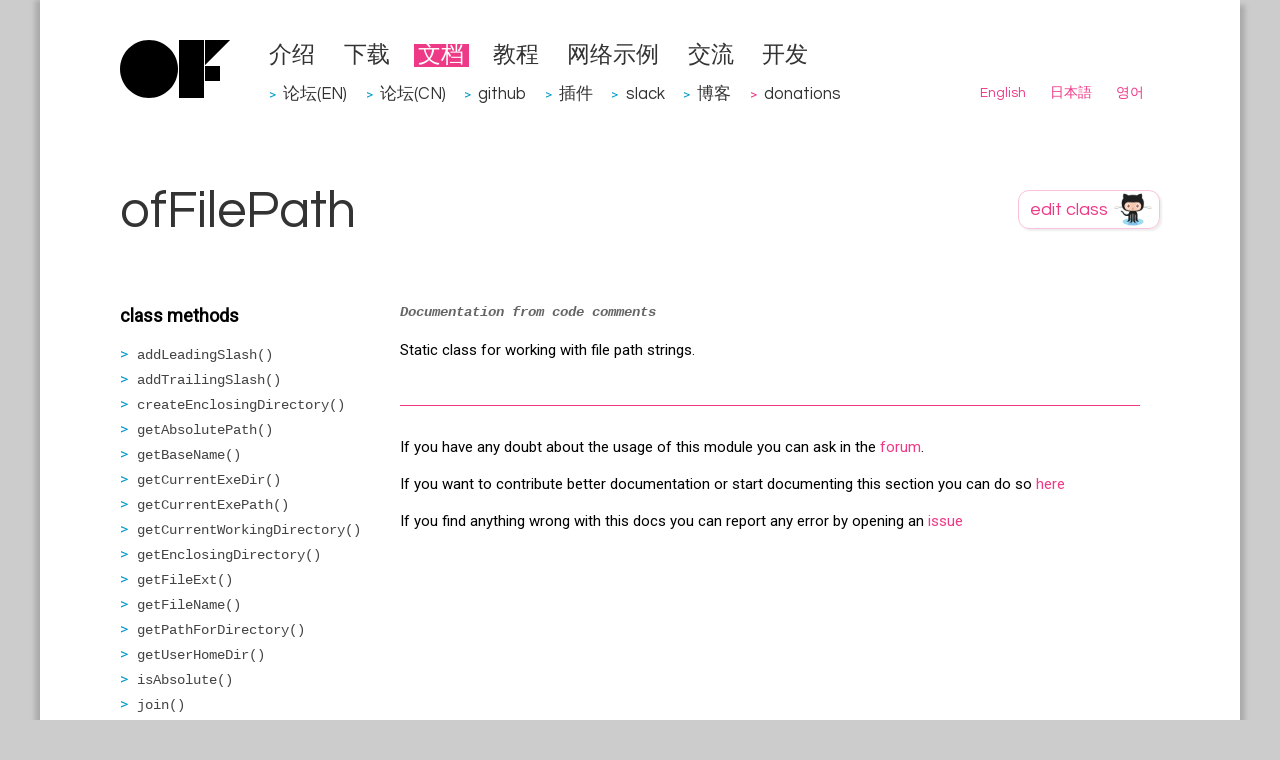

--- FILE ---
content_type: text/html
request_url: https://openframeworks.cc/zh_cn/documentation/utils/ofFilePath/
body_size: 5810
content:
<!DOCTYPE html>
<html lang="zh_cn">
<head>
<meta charset="utf-8">
<base href="https://openframeworks.cc/zh_cn/documentation/utils/ofFilePath/">
<meta name="viewport" content="width=device-width">
<title>ofFilePath | openFrameworks</title>
<meta content="#5670d4" name="theme-color">
<link rel="alternate" type="application/rss+xml" title="RSS (en)" href="../../../../rss.xml">
<link rel="alternate" type="application/rss+xml" title="RSS (ja)" href="../../../../ja/rss.xml">
<link rel="alternate" type="application/rss+xml" title="RSS (ko)" href="../../../../ko/rss.xml">
<link rel="alternate" type="application/rss+xml" title="RSS (zh_cn)" href="../../../rss.xml">
<link rel="canonical" href="https://openframeworks.cc/zh_cn/documentation/utils/ofFilePath/">
<!--[if lt IE 9]><script src="../../../../assets/js/html5.js"></script><![endif]--><link rel="stylesheet" href="../../../../assets/css/github.min.css">
<script src="../../../../assets/js/highlight.min.js"></script><script>hljs.initHighlightingOnLoad();</script><link rel="stylesheet" type="text/css" href="../../../../assets/css/style.css" media="all">
<link href="https://fonts.googleapis.com/css?family=Questrial" rel="stylesheet" type="text/css">
<link rel="search" type="application/opensearchdescription+xml" href="../../../../opensearch.xml" title="openFrameworks">
<link rel="shortcut icon" type="image/x-icon" href="../../../../favicon.ico">
<link rel="icon" href="../../../../favicon.ico" type="image/x-icon">
<script src="../../../../assets/js/jquery.min.js"></script><script type="text/javascript" src="../../../../assets/js/jquery.timeago.js"></script><meta name="google-site-verification" content="RiGtl9pFuFnUeEQ4MU1miiutTR5mmCPUi38YLCn-M-g">
<!--script type="text/javascript" src="https://www.google.com/jsapi"></script--><!--script>
        (function(i,s,o,g,r,a,m){i['GoogleAnalyticsObject']=r;i[r]=i[r]||function(){
        (i[r].q=i[r].q||[]).push(arguments)},i[r].l=1*new Date();a=s.createElement(o),
        m=s.getElementsByTagName(o)[0];a.async=1;a.src=g;m.parentNode.insertBefore(a,m)
        })(window,document,'script','//www.google-analytics.com/analytics.js','ga');

        ga('create', 'UA-43083059-1', 'auto');
        ga('send', 'pageview');
    </script--><script src="../../../../assets/js/jquery.columnizer.min.js"></script><script src="../../../../assets/js/documentation.js"></script>
</head>
<body>
    <div id="content">
         <div id="head">

		    <div id="head-left">
			        <a href="../../../../zh_cn" class="nohover"><img src="../../../../assets/images/of-logo.svg" border="0" alt="openFrameworks"></a>
		    </div>

             <div id="head-right">
                 <ul>
<li><a href="../../../about/">介绍</a></li>
                                <li><a href="../../../download/">下载</a></li>
                                <li><a href="../../" class="active">文档</a></li>
                                <li><a href="../../../tutorials/">教程</a></li>
                                <li><a href="../../../../examples/">网络示例</a></li>
                                <li><a href="../../../community/">交流</a></li>
                                <li><a href="../../../development/">开发</a></li>

                 </ul>
<ul class="menu-externals">
<li>
<span class="external-dot"> &gt;</span> <a href="https://forum.openframeworks.cc" target="_blank">论坛(EN)</a>
</li>
                                <li>
<span class="external-dot"> &gt;</span> <a href="https://forum.openframeworks.cc/c/international-discussions/zhcn" target="_blank">论坛(CN)</a>
</li>
                                <li>
<span class="external-dot"> &gt;</span> <a href="https://github.com/openframeworks" target="_blank">github</a>
</li>
                                <li>
<span class="external-dot"> &gt;</span> <a href="http://ofxaddons.com" target="_blank">插件</a>
</li>
                                <li>
<span class="external-dot"> &gt;</span> <a href="https://join.slack.com/t/openframeworks/shared_invite/zt-1r2brqms0-dZMMFZgZhFTgomjJ0vlCjA" target="_blank">slack</a>
</li>
                                <li>
<span class="external-dot"> &gt;</span> <a href="https://blog.openframeworks.cc/" target="_blank">博客</a>
</li>
                                    <li>
<span class="internal-dot"> &gt;</span> <a href="../../../../donations">donations</a>
</li>
                 </ul>
<ul class="submenu">
<li><a href="../../../../documentation/utils/ofFilePath/" rel="alternate" hreflang="en">English</a></li>
                                <li><a href="../../../../ja/documentation/utils/ofFilePath/" rel="alternate" hreflang="ja">日本語</a></li>
                                <li><a href="../../../../ko/documentation/utils/ofFilePath/" rel="alternate" hreflang="ko">영어</a></li>
                 </ul>
</div>
         </div>

         
      <div id="body-wrap">
          <div class="page-wide">
              <div id="docstitle"><h1>ofFilePath</h1></div>
              <div id="editdocs">
                    <a href="https://github.com/openframeworks/ofSite/edit/master/documentation/utils/ofFilePath.markdown" class="nohover"><img title="edit class on GitHub" src="../../../../images/editclass.png?a=5"></a>
              </div>
        </div>


        <div class="page-wide">
		    <div class="submenucol-left">
		     <!-- list of methods -->
		     <p class="top_list_header">class methods</p>
             <ul class="functionslist">
<li>
                         <a href="#show_addLeadingSlash" class="addLeadingSlash" data-lookup="addLeadingSlash">addLeadingSlash()</a>
</li>
                     
                         <li>
                         <a href="#show_addTrailingSlash" class="addTrailingSlash" data-lookup="addTrailingSlash">addTrailingSlash()</a>
</li>
                     
                         <li>
                         <a href="#show_createEnclosingDirectory" class="createEnclosingDirectory" data-lookup="createEnclosingDirectory">createEnclosingDirectory()</a>
</li>
                     
                         <li>
                         <a href="#show_getAbsolutePath" class="getAbsolutePath" data-lookup="getAbsolutePath">getAbsolutePath()</a>
</li>
                     
                         <li>
                         <a href="#show_getBaseName" class="getBaseName" data-lookup="getBaseName">getBaseName()</a>
</li>
                     
                         <li>
                         <a href="#show_getCurrentExeDir" class="getCurrentExeDir" data-lookup="getCurrentExeDir">getCurrentExeDir()</a>
</li>
                     
                         <li>
                         <a href="#show_getCurrentExePath" class="getCurrentExePath" data-lookup="getCurrentExePath">getCurrentExePath()</a>
</li>
                     
                         <li>
                         <a href="#show_getCurrentWorkingDirectory" class="getCurrentWorkingDirectory" data-lookup="getCurrentWorkingDirectory">getCurrentWorkingDirectory()</a>
</li>
                     
                         <li>
                         <a href="#show_getEnclosingDirectory" class="getEnclosingDirectory" data-lookup="getEnclosingDirectory">getEnclosingDirectory()</a>
</li>
                     
                         <li>
                         <a href="#show_getFileExt" class="getFileExt" data-lookup="getFileExt">getFileExt()</a>
</li>
                     
                         <li>
                         <a href="#show_getFileName" class="getFileName" data-lookup="getFileName">getFileName()</a>
</li>
                     
                         <li>
                         <a href="#show_getPathForDirectory" class="getPathForDirectory" data-lookup="getPathForDirectory">getPathForDirectory()</a>
</li>
                     
                         <li>
                         <a href="#show_getUserHomeDir" class="getUserHomeDir" data-lookup="getUserHomeDir">getUserHomeDir()</a>
</li>
                     
                         <li>
                         <a href="#show_isAbsolute" class="isAbsolute" data-lookup="isAbsolute">isAbsolute()</a>
</li>
                     
                         <li>
                         <a href="#show_join" class="join" data-lookup="join">join()</a>
</li>
                     
                         <li>
                         <a href="#show_makeRelative" class="makeRelative" data-lookup="makeRelative">makeRelative()</a>
</li>
                     
                         <li>
                         <a href="#show_removeExt" class="removeExt" data-lookup="removeExt">removeExt()</a>
</li>
                     
                         <li>
                         <a href="#show_removeTrailingSlash" class="removeTrailingSlash" data-lookup="removeTrailingSlash">removeTrailingSlash()</a>
</li>
                     
             </ul>
<!-- list of variables --><!-- list of functions -->
</div>
	    <div class="submenucol-right">
            <div class="documentation_detail class_documentation">
                

                    <h2><strong><em>Documentation from code comments</em></strong></h2>
<br><p>Static class for working with file path strings.</p>

                    
           </div>

            <!-- methods detail -->
              <!--h2><a name="methods"></a>ofFilePath methods</h2-->
                        
<div class="documentation_detail addLeadingSlash" data-lookup="addLeadingSlash" data-item-type="method">
  	
	<h1><a name="show_addLeadingSlash" class="nohover">addLeadingSlash(...)</a></h1>
	<h2>string ofFilePath::addLeadingSlash(const filesystem::path &amp;path)</h2>
	<div class="documentation_detail_description">
		
        

                <h2><strong><em>Documentation from code comments</em></strong></h2>
<br><p>Prepend path with a slash, ie. "images" -&gt; "/images".</p>
<p><strong>Parameters:</strong></p>
<p>path file or directory path</p>
<p><strong>Returns</strong>: slah + path</p>

	</div>
</div>

                        
<div class="documentation_detail addTrailingSlash" data-lookup="addTrailingSlash" data-item-type="method">
  	
	<h1><a name="show_addTrailingSlash" class="nohover">addTrailingSlash(...)</a></h1>
	<h2>string ofFilePath::addTrailingSlash(const filesystem::path &amp;path)</h2>
	<div class="documentation_detail_description">
		
        

                <h2><strong><em>Documentation from code comments</em></strong></h2>
<br><p>Append path with a slash, ie. "images" -&gt; "images/".</p>
<p><strong>Parameters:</strong></p>
<p>path directory path</p>
<p><strong>Returns</strong>: path + slash</p>

	</div>
</div>

                        
<div class="documentation_detail createEnclosingDirectory" data-lookup="createEnclosingDirectory" data-item-type="method">
  	
	<h1><a name="show_createEnclosingDirectory" class="nohover">createEnclosingDirectory(...)</a></h1>
	<h2>bool ofFilePath::createEnclosingDirectory(const filesystem::path &amp;filePath, bool bRelativeToData=true, bool bRecursive=true)</h2>
	<div class="documentation_detail_description">
		
        

                <h2><strong><em>Documentation from code comments</em></strong></h2>
<br><p>Create the enclosing parent directory of a path, ie.
"images" is the enclosing directory of "duck.jpg" = "images/duck.jpg".</p>
<p>Assumes the path is in the data folder &amp; automatically creates nested
directories as required.</p>
<p><strong>Parameters:</strong></p>
<p>bRecursive set to false to override automatically nested
directory creation</p>
<p>bRelativeToData set to false if you are working with paths that
are <em>not</em> in the data folder and want the direct path without relative
"../../"</p>
<p><strong>Returns</strong>: true if the enclosing directory was created</p>

	</div>
</div>

                        
<div class="documentation_detail getAbsolutePath" data-lookup="getAbsolutePath" data-item-type="method">
  	
	<h1><a name="show_getAbsolutePath" class="nohover">getAbsolutePath(...)</a></h1>
	<h2>string ofFilePath::getAbsolutePath(const filesystem::path &amp;path, bool bRelativeToData=true)</h2>
	<div class="documentation_detail_description">
		
        

                <h2><strong><em>Documentation from code comments</em></strong></h2>
<br><p>Get the absolute, full path for a given path,
ie. "images" -&gt; "/Users/mickey/of/apps/myApps/Donald/bin/data/images".</p>
<p><strong>Parameters:</strong></p>
<p>path file or directory path</p>
<p>bRelativeToData set to false if you are working with paths that
are <em>not</em> in the data folder and want the direct path without relative
"../../"</p>
<p><strong>Returns</strong>: absolute path</p>

	</div>
</div>

                        
<div class="documentation_detail getBaseName" data-lookup="getBaseName" data-item-type="method">
  	
	<h1><a name="show_getBaseName" class="nohover">getBaseName(...)</a></h1>
	<h2>string ofFilePath::getBaseName(const filesystem::path &amp;filePath)</h2>
	<div class="documentation_detail_description">
		
        <pre><code class="cpp">string baseName = ofFilePath::getBaseName("/path/to/your-file.ext");
// baseName = "your-file"
</code></pre>

            <div class="inlined_docs">
                <h2><strong><em>Documentation from code comments</em></strong></h2>
<br><p>Get a file name without its extension,
ie. "images/duck.jpg" -&gt; "duck" and
"images/some/folder" -&gt; "folder"</p>
<p><strong>Parameters:</strong></p>
<p>filePath file path</p>
<p><strong>Returns</strong>: basename</p>
            </div>

	</div>
</div>

                        
<div class="documentation_detail getCurrentExeDir" data-lookup="getCurrentExeDir" data-item-type="method">
  	
	<h1><a name="show_getCurrentExeDir" class="nohover">getCurrentExeDir()</a></h1>
	<h2>string ofFilePath::getCurrentExeDir()</h2>
	<div class="documentation_detail_description">
		
        

                <h2><strong><em>Documentation from code comments</em></strong></h2>
<br><p>Get the full path to the application's parent directory.</p>
<p>Windows &amp; Linux: the application's parent directory
Mac: the Contents/MacOS folder within the application's .app bundle</p>
<p><strong>Returns</strong>: current executable directory</p>

	</div>
</div>

                        
<div class="documentation_detail getCurrentExePath" data-lookup="getCurrentExePath" data-item-type="method">
  	
	<h1><a name="show_getCurrentExePath" class="nohover">getCurrentExePath()</a></h1>
	<h2>string ofFilePath::getCurrentExePath()</h2>
	<div class="documentation_detail_description">
		
        

                <h2><strong><em>Documentation from code comments</em></strong></h2>
<br><p>Get the full path to the application's executable file.</p>
<p>Mac: the binary within the application's .app bundle Contents/MacOS dir
Windows: the .exe
Linux: the binary file itself</p>
<p><strong>Returns</strong>: current executable path</p>

	</div>
</div>

                        
<div class="documentation_detail getCurrentWorkingDirectory" data-lookup="getCurrentWorkingDirectory" data-item-type="method">
  	
	<h1><a name="show_getCurrentWorkingDirectory" class="nohover">getCurrentWorkingDirectory()</a></h1>
	<h2>string ofFilePath::getCurrentWorkingDirectory()</h2>
	<div class="documentation_detail_description">
		
        

                <h2><strong><em>Documentation from code comments</em></strong></h2>
<br><p>Get the full path to the app's current working directory.</p>
<p>This may be the app's parent directory or the location the app was
launched from (aka on the commandline).</p>
<p><strong>Warning</strong>: This location <em>may</em> change if you or a library calls the cd()
std C function.</p>
<p><strong>Returns</strong>: current working directory</p>

	</div>
</div>

                        
<div class="documentation_detail getEnclosingDirectory" data-lookup="getEnclosingDirectory" data-item-type="method">
  	
	<h1><a name="show_getEnclosingDirectory" class="nohover">getEnclosingDirectory(...)</a></h1>
	<h2>string ofFilePath::getEnclosingDirectory(const filesystem::path &amp;filePath, bool bRelativeToData=true)</h2>
	<div class="documentation_detail_description">
		
        

                <h2><strong><em>Documentation from code comments</em></strong></h2>
<br><p>Get the enclosing parent directory of a path,
ie. "images/duck.jpg" -&gt; "images", assumes the path is in the data
directory.</p>
<p><strong>Parameters:</strong></p>
<p>filePath file path</p>
<p>bRelativeToData set to false if you are working with paths that
are <em>not</em> in the data folder and want the direct path without relative
"../../"</p>
<p><strong>Returns</strong>: enclosing directory</p>

	</div>
</div>

                        
<div class="documentation_detail getFileExt" data-lookup="getFileExt" data-item-type="method">
  	
	<h1><a name="show_getFileExt" class="nohover">getFileExt(...)</a></h1>
	<h2>string ofFilePath::getFileExt(const filesystem::path &amp;filename)</h2>
	<div class="documentation_detail_description">
		
        <pre><code class="cpp">string ext = ofFilePath::getFileExt("/path/to/your-file.jpg");
// ext = "jpg"
</code></pre>

            <div class="inlined_docs">
                <h2><strong><em>Documentation from code comments</em></strong></h2>
<br><p>Get the extension of a filename, ie. "duck.jpg" -&gt; "jpg".</p>
<p><strong>Parameters:</strong></p>
<p>filename file path</p>
<p><strong>Returns</strong>: filename extension only</p>
            </div>

	</div>
</div>

                        
<div class="documentation_detail getFileName" data-lookup="getFileName" data-item-type="method">
  	
	<h1><a name="show_getFileName" class="nohover">getFileName(...)</a></h1>
	<h2>string ofFilePath::getFileName(const filesystem::path &amp;filePath, bool bRelativeToData=true)</h2>
	<div class="documentation_detail_description">
		
        <pre><code class="cpp">string fN = ofFilePath::getFileName("/path/to/your-file.ext");
// fN = "your-file.ext"
</code></pre>

            <div class="inlined_docs">
                <h2><strong><em>Documentation from code comments</em></strong></h2>
<br><p>Get the filename of a given path by stripping the parent
directories ie. "images/duck.jpg" -&gt; "duck.jpg", assumes the path is in
the data folder.</p>
<p><strong>Parameters:</strong></p>
<p>filePath file path</p>
<p>bRelativeToData set to false if you are working with paths that
are <em>not</em> in the data folder and want the direct path without relative
"../../"</p>
<p><strong>Returns</strong>: filename</p>
            </div>

	</div>
</div>

                        
<div class="documentation_detail getPathForDirectory" data-lookup="getPathForDirectory" data-item-type="method">
  	
	<h1><a name="show_getPathForDirectory" class="nohover">getPathForDirectory(...)</a></h1>
	<h2>string ofFilePath::getPathForDirectory(const filesystem::path &amp;path)</h2>
	<div class="documentation_detail_description">
		
        

                <h2><strong><em>Documentation from code comments</em></strong></h2>
<br><p>Cleaned up a directory path by adding a trailing slash if needed.</p>
<p>For Windows-style path strings using "\", a "\" will be added.
For Unix-style path strings using "/", a "/" will be added.</p>
<p><strong>Parameters:</strong></p>
<p>path directory path</p>
<p><strong>Returns</strong>: cleaned path + trailing slash (if needed)</p>

	</div>
</div>

                        
<div class="documentation_detail getUserHomeDir" data-lookup="getUserHomeDir" data-item-type="method">
  	
	<h1><a name="show_getUserHomeDir" class="nohover">getUserHomeDir()</a></h1>
	<h2>string ofFilePath::getUserHomeDir()</h2>
	<div class="documentation_detail_description">
		
        

                <h2><strong><em>Documentation from code comments</em></strong></h2>
<br><p>Get the absolute path to the user's home directory.</p>
<p>Mac OSX: /Users/<username>
Windows: <root>\Users\<username>
Linux: /home/<username></username></username></root></username></p>
<p><strong>Returns</strong>: home directory path</p>

	</div>
</div>

                        
<div class="documentation_detail isAbsolute" data-lookup="isAbsolute" data-item-type="method">
  	
	<h1><a name="show_isAbsolute" class="nohover">isAbsolute(...)</a></h1>
	<h2>bool ofFilePath::isAbsolute(const filesystem::path &amp;path)</h2>
	<div class="documentation_detail_description">
		
        

                <h2><strong><em>Documentation from code comments</em></strong></h2>
<br><p>Check if a path is an absolute (aka a full path),
ie. "images" -&gt; false,
"/Users/mickey/of/apps/myApps/Donald/bin/data/images" -&gt; true.</p>
<p><strong>Parameters:</strong></p>
<p>path file or directory path</p>
<p><strong>Returns</strong>: true if the path is an absolute path</p>

	</div>
</div>

                        
<div class="documentation_detail join" data-lookup="join" data-item-type="method">
  	
	<h1><a name="show_join" class="nohover">join(...)</a></h1>
	<h2>string ofFilePath::join(const filesystem::path &amp;path1, const filesystem::path &amp;path2)</h2>
	<div class="documentation_detail_description">
		
        

                <h2><strong><em>Documentation from code comments</em></strong></h2>
<br><p>Create a single path by joining path1 &amp; path2 using a slash,
ie. "/hello/world" + "foo/bar" -&gt; "/hello/world/foo/bar".</p>
<p><strong>Parameters:</strong></p>
<p>path1 left half of the path to join</p>
<p>path2 right half of the path to join</p>
<p><strong>Returns</strong>: joined path</p>

	</div>
</div>

                        
<div class="documentation_detail makeRelative" data-lookup="makeRelative" data-item-type="method">
  	
	<h1><a name="show_makeRelative" class="nohover">makeRelative(...)</a></h1>
	<h2>string ofFilePath::makeRelative(const filesystem::path &amp;from, const filesystem::path &amp;to)</h2>
	<div class="documentation_detail_description">
		
        

                <h2><strong><em>Documentation from code comments</em></strong></h2>
<br><p>Make one path relative to another,
ie. the relative path of "images/felines/lions" to
"images/felines/tigers" is "../tigers".</p>
<p><strong>Parameters:</strong></p>
<p>from starting path</p>
<p>to destination path</p>
<p><strong>Returns</strong>: relative path</p>

	</div>
</div>

                        
<div class="documentation_detail removeExt" data-lookup="removeExt" data-item-type="method">
  	
	<h1><a name="show_removeExt" class="nohover">removeExt(...)</a></h1>
	<h2>string ofFilePath::removeExt(const filesystem::path &amp;filename)</h2>
	<div class="documentation_detail_description">
		
        

                <h2><strong><em>Documentation from code comments</em></strong></h2>
<br><p>Remove extension from a filename, ie. "duck.jpg" -&gt;"duck".</p>
<p><strong>Parameters:</strong></p>
<p>filename file path</p>
<p><strong>Returns</strong>: filename without extension</p>

	</div>
</div>

                        
<div class="documentation_detail removeTrailingSlash" data-lookup="removeTrailingSlash" data-item-type="method">
  	
	<h1><a name="show_removeTrailingSlash" class="nohover">removeTrailingSlash(...)</a></h1>
	<h2>string ofFilePath::removeTrailingSlash(const filesystem::path &amp;path)</h2>
	<div class="documentation_detail_description">
		
        

                <h2><strong><em>Documentation from code comments</em></strong></h2>
<br><p>Remove a path's trailing slash (if found),
ie. "images/" -&gt; "images".</p>
<p><strong>Parameters:</strong></p>
<p>path directory path</p>
<p><strong>Returns</strong>: path minus trailing slash</p>

	</div>
</div>


            <!-- vars detail -->

            <!-- functions detail -->
            <hr>
<div id="comments_header">
            <p>If you have any doubt about the usage of this module you can ask in the <a href="http://forum.openframeworks.cc">forum</a>.</p>
            <p>If you want to contribute better documentation or start documenting this section you can do so
                    <a href="https://github.com/openframeworks/ofSite/edit/master/documentation/utils/ofFilePath.markdown">here</a>
            </p>
            <p>If you find anything wrong with this docs you can report any error by opening an
                    <a href="https://github.com/openframeworks/ofSite/issues/new?title=Documentation%20problem%20in%20ofFilePath">issue</a></p>
            </div>
        </div>
<!-- End Submenu right -->
      </div>
<!-- End page wide -->
      </div>
<!-- End body wrap -->


          <div id="footer">
             <p id="credits">

Last updated 星期五, 02 五月 2025 18:57:41 UTC    -    <a href="https://github.com/openframeworks/ofSite/commit/0cfbc5eb74e8f627fe4da3fb60a3ee56ee64a172">0cfbc5eb74e8f627fe4da3fb60a3ee56ee64a172</a>

<!--
<br/>
<a href="http://www.rackspace.com" target="_blank" class="rackspace">
Hosting for openFrameworks is generously provided by Rackspace
<br/>
<img src="/assets/images/rackspace.png">
</a>
-->
</p>



<!--tracking -->
<script type="text/javascript">
var gaJsHost = (("https:" == document.location.protocol) ? "https://ssl." : "http://www.");
document.write(unescape("%3Cscript src='" + gaJsHost + "google-analytics.com/ga.js' type='text/javascript'%3E%3C/script%3E"));
</script><script type="text/javascript">
try {
var pageTracker = _gat._getTracker("UA-9614675-1");
pageTracker._trackPageview();
} catch(err) {}</script>
</div>
    </div>
    

    <!-- The Modal -->
    <div id="donations_popup" class="modal">
        <div class="modal-content">
            <div class="modal-header">
                <span class="close-btn">×</span>
                <h2>donate</h2>
            </div>
            <!-- Modal content -->
            <div class="modal-body">
                <p>openFrameworks is developed and maintained by several voluntary contributors.</p>
                <p>Donations help support the development of openFrameworks, improve the documentation and pay for third party services needed for the project.</p>
                <p>If you are using openFrameworks commercially or would simply like to support openFrameworks development, please consider donating to the project.</p>
            </div>
            <div class="modal-footer">
                <a href="../../../../donations">donate now</a>
            </div>
        </div>
    </div>

    
</body>
</html>


--- FILE ---
content_type: text/css
request_url: https://openframeworks.cc/assets/css/style.css
body_size: 31209
content:
@import url("https://fonts.googleapis.com/css?family=Roboto");
@import url(https://fonts.googleapis.com/css?family=Fira+Mono:400,700);
@import url(https://fonts.googleapis.com/css?family=Fira+Code:400,700);
html {
	height: 100%;
}
body {
	background-color: #CCC;
	font-family: Roboto, Helvetica, Ubuntu Regular, FreeSans, Arial, sans-serif;
	font-size: 15px;
	line-height: 1.5em;
	height: 100%;
	margin: 0px;
	padding: 0px;
	text-align: center;
}
#body-wrap ul li {
    /* Text color */
    color: black;
    list-style-type: none;
}
/* asciidoc generated paragraphs in lists, this makes them look nice */
#body-wrap li p:first-child {
	display: inline;
}

#body-wrap ul li:before {
    content: '> ';
    padding-right: 0.3em;
    color: #009bca;
}

#body-wrap ul li.docs-module-title:before{
    content: none;
}

.doxy-mainmenu ul li:before,  .doxy-mainmenu ul li:before{
    content: none !important;
    padding:0;
}

#content {
	box-shadow: 5px 5px 5px #aaa, -5px 0 5px #aaa;
	margin: auto;
	text-align: left;
	width: 1200px;
}
#wrap {
	margin: 0px;
	padding: 0px;
	width: 1200px;
}
#body-wrap {
	background: white;
	clear: both;
	float: left;
	margin: 0px;
	padding: 30px 0px 80px 0px;
	width: 100%;
	min-height:500px;
}
#footer {
	background-color: black;
	clear: both;
	color: white;
	font-size: 0.95em;
	font-weight: normal;
	margin: 30px 0px 0px 0px;
	padding: 5px 0px 1px 0px;
}
#toolbar {
	background: #3A3839;
	color: white;
	font-family: Verdana, sans-serif;
	font-size: 12px;
	height: 25px;
	left: 0px;
	padding: 10px 50px 0px 50px;
	position: fixed;
	top: 0px;
	width: 100%;
	z-index: 12;
}
#toolbar a, #toolbar a:link, #toolbar a:visited {
	color: #EBEBEB;
	padding: 0 0.2em 0 0.2em;
	text-decoration: none;
}
#toolbar a:hover, #head-right a.active, .docsadvanced li a.active, .docsadvanced li a:hover{
	background-color: #EE3987;
	color: white;
	text-decoration: none;
}
#toolbar ul {
	list-style: none;
	margin: 0px 0px 10px 0px;
	padding: 0px;
}
#toolbar li {
	display: inline;
	margin: 0px 13px 0px 0px;
	padding: 0px;
}
#toolbar-left {
	float: left;
	text-align: left;
}
#toolbar-right {
	float: right;
	padding: 0px 100px 0px 0px;
	text-align: right;
}
#toolbar-right .rssicon {
	float: right;
	margin-right: 3px;
	padding-top: 3px;
}
#head {
	background-color: white;
	float: left;
	height: 120px;
	padding: 20px 0px 5px 0px;
	position: relative;
	width: 100%;
}
#head .submenu{
    font-size: 0.9em;
    margin-right:0px;
    list-style:none;
    float:right;
	font-family: 'Questrial', sans-serif;
}
#head .submenu li{
    display:inline;
    margin-right:5px;
}
#head .submenu li a{
    font-size: 1em;
    color: #EE3987;
}
#head .a{
    font-size: 0.9em;
    padding:0;
    margin:0;
    margin-right:50px;
}
#head-left {
	float: left;
	margin: 0px;
	padding: 20px 30px 0px 80px;
	position: relative;
	width: 80px;
}
#head-right {
	float: left;
	margin: 0px;
	padding: 10px 0px 0px 0px;
	position: relative;
	min-width:921.5px;
}
#head-right ul {
	list-style: none;
	padding-left:15px;
}
#head-right li {
	display: block;
	float: left;
	margin-left: 1.3em;
}
#head-right li a {
	color: #333;
	font-size: 1.5em;
	padding: 0 0.2em 0 0.2em;
	font-family: 'Questrial', sans-serif;
}
#head-right .menu-externals {
	float: left;
	margin-left: 0.6em;
}
#head-right .menu-externals li, #head-right .submenu li{
	margin-left: 1em;
}
#head-right .menu-externals li a {
	font-size: 1.1em;
}
#head-right li a:hover {
	color: white;
}
hr.header {
	background-color: #eee;
	margin: 0;
	width: 100%;
}
.page-right-narrow .home-links {
	margin-right: 80px;
}
.page-right-narrow {
	margin-top: 45px;
}
.home-links {
	margin-top: 15px;
}
.page-right-narrow .home-links h3 {
	color: #333;
	line-height: 1.2em;
}
.home-links h2 {
	margin-bottom: 0.8em;
}
.page-right-narrow .home-links h3 a {
	color: #ee3987;
}
#nav {
	background: #565455;
	color: #B9BBBD;
	float: left;
	font-size: 1.2em;
	font-weight: bold;
	padding: 5px 0px 5px 0px;
	position: relative;
	width: 100%;
}
#nav-menu {
	margin-left: 50px;
}
#sub-nav {
	background: #565455;
	color: #B9BBBD;
	float: left;
	font-size: 0.9em;
	font-weight: bold;
	padding: 6px 0px 6px 0px;
	position: relative;
}
#sub-nav-empty {
	background: #565455;
	color: #B9BBBD;
	float: left;
	font-size: 0.9em;
	font-weight: bold;
	padding: 6px 0px 6px 0px;
	position: relative;
}
#user-bar {
	background: white;
	float: left;
	font-size: 0.9em;
	margin: 0px;
	padding: 5px 20px 0px 690px;
	position: relative;
	text-align: right;
	width: 280px;
}
.page-wide {
	float: left;
	margin: 0px;
	padding: 0px 80px 10px 80px;
	width: 1040px;
}
#page-title {
	float: left;
	margin: 0px;
	padding: 0px 0px 20px 0px;
	width: 940px;
}
.page-left-split {
	float: left;
	margin: 0px;
	padding: 0px 40px 0px 0px;
	width: 470px;
}
.page-right-split {
	float: left;
	margin: 0px;
	padding: 0px;
	width: 470px;
}
.page-left-medium {
	float: left;
	padding: 5px 0px 0px 80px;
	width: 670px;
}
.page-left-donations {
	float: left;
	padding: 5px 20px 0px 80px;
	width: 580px;
}
.page-right-medium {
	float: left;
	margin: 0px;
	padding: 0px;
	width: 600px;
}
.page-right-donations {
	float: left;
	margin: 0px;
	padding: 0px;
	width: 500px;
}
.page-left-wide {
	float: left;
	padding: 5px 0px 0px 80px;
	width: 880px;
}
.page-left-verywide {
	float: left;
	padding: 5px 40px 0px 80px;
	width: 880px;
}
.page-left-narrow {
	clear: left;
	margin: 0px 0px 0px 0px;
	padding: 0px;
	width: 340px;
}
.page-right-narrow {
	clear: right;
	float: right;
	margin: 0px 0px 0px 0px;
	padding: 0px;
	width: 380px;
}
.page-wide-tutorial {
	float: left;
	margin: 0px;
	padding: 0px 50px 10px 80px;
	width: 1040px;
}
#left-contact {
	float: left;
	padding: 5px 20px 0px 0px;
	width: 400px;
}
#right-contact {
	float: left;
	margin: 0px;
	padding: 5px 0px 0px 0px;
	width: 280px;
}
.threecol-left {
	float: left;
	margin: 0px;
	padding: 0px 50px 0px 0px;
	width: 280px;
}
.threecol-middle {
	float: left;
	margin: 0px;
	padding: 0px 50px 0px 0px;
	width: 280px;
}
.threecol-right {
	float: right;
	margin: 0px;
	padding: 0px;
	width: 280px;
}
.submenucol-left {
	float: left;
	margin: 0px;
	padding: 0px 0px 0px 0px;
	width: 250px;
}
.submenucol-right {
	float: left;
	padding: 0px 0px 0px 30px;
	width: 740px;
}
.search_input {
	background: #D2D5D7;
	font-family: Arial, sans-serif;
	font-size: 1.0em;
	font-style: normal;
	font-variant: normal;
	font-weight: normal;
	line-height: normal;
	padding: 5px 3px 5px 4px;
	width: 130px;
}
.search_button {
	background-color: #3A3839;
	border-color: #3A3839;
	color: white;
	font-family: Arial, sans-serif;
	font-size: 0.9em;
	padding: 2px 4px 2px 4px;
}
.form_textbox {
	background: #D2D5D7;
	color: #000;
	font-family: Arial, sans-serif;
	font-size: 1.0em;
	font-style: normal;
	font-variant: normal;
	font-weight: normal;
	line-height: normal;
	padding: 5px 3px 5px 4px;
}
.form_button_dark {
	background-color: #3A3839;
	border-color: #3A3839;
	color: white;
	font-family: Arial, sans-serif;
	font-size: 0.9em;
	margin: 0px 0px 2px 0px;
	padding: 2px 4px 2px 4px;
}
.form_button_light {
	background-color: #AAAAAA;
	border-color: #AAAAAA;
	color: #3A3839;
	font-family: Arial, sans-serif;
	font-size: 0.9em;
	margin: 0px;
	padding: 2px 4px 2px 4px;
}
a {
	color: #EE3987;
	text-decoration: none;
}
a:visited {
	color: #EE3987;
}
a:hover {
	background-color: #EE3987;
	color: white;
	text-decoration: none;
}
a:active {
	color: #EE3987;
	text-decoration: none;
}
a.nohover:hover {
	color: #EE3987;
	background: none;
	border: none;
}
a.nohover {
	background: none;
	border: none;
}
#nav a {
	background: none;
	color: white;
	text-decoration: none;
}
#nav a:link {
	background: none;
	color: white;
	text-decoration: none;
}
#nav a:visited {
	background: none;
	color: white;
	text-decoration: none;
}
#nav a:hover {
	background-color: #EE3987;
	color: white;
	text-decoration: none;
}
#nav a:active {
	background-color: #EE3987;
	color: white;
	text-decoration: none;
}
#nav a.selected {
	background: none;
	border-bottom: 1px solid #D05399;
	color: white;
	text-decoration: none;
}
#sub-nav a {
	background: none;
	color: white;
	text-decoration: none;
}
#sub-nav a:link {
	background: none;
	color: white;
	text-decoration: none;
}
#sub-nav a:visited {
	background: none;
	color: white;
	text-decoration: none;
}
#sub-nav a:hover {
	background: none;
	color: #DC75AF;
	text-decoration: none;
}
#sub-nav a:active {
	background: none;
	color: white;
	text-decoration: none;
}
#sub-nav a.selected {
	background: none;
	border-bottom: 1px solid #DC75AF;
	color: white;
	text-decoration: none;
}

#top_list {
	margin: 30px 0 30px 0;
}

.top_list_header {
	display: inline;
	padding: 8px 0 8px 0;
	font-size: 1.2em;
	font-weight: bold;

}

.submenu{
    list-style:none;
    float:right;
	font-family: 'Questrial', sans-serif;
	font-size: 1.2em;
}

.submenu li{
    display:inline;
    margin-right:10px;
}
.categories{
	font-family: 'Questrial', sans-serif;
	font-size: 1.2em;
	padding:0;
}
.categories li{
    list-style:none;
	margin-bottom:0.8em;
}
.categories a:hover, .categories a.active{
	background-color: #EE3987;
	color: white;
	text-decoration: none;
}
.articles{
    list-style:none;
    padding:0 0 3em 0;
}
#body-wrap ul.articles li:before{
    content: '';
}
.articles a{
	font-family: 'Questrial', sans-serif;
	font-size: 1.2em;
}
.articles p{
    padding-left:1em;
}
.article h2{
    margin-top:2em;
}
.article h3{
    margin-top:1.6em;
    font-size:1.5em;
}
.article_meta{
    font-size:0.8em;
    color: #444;
    margin-bottom:2em;
}

.article img{
	max-width:100%;
}

.functionslist a{
	color: #444;
	font-family: "Consolas", "Bitstream Vera Sans Mono", "Courier New", Courier, monospace;
	cursor: pointer;
	cursor: hand;
	font-size: 0.9em;
	line-height: 1.8em;
}
.functionslist a:hover, .documentation_index_group a:hover {
	color: white;
}
.functionslist a.selected{
    background-color: #EE3987;
    color: white;
}
.functionslist li.noDoc a:hover, .documentation_index_group li.noDoc a:hover {
    background-color: #3A3839;
}
.functionslist li.noDoc a.selected{
    background-color: #3A3839;
}
ul.functionslist, div.documentation_index_group {
	color: #444;
	list-style: none;
	padding: 0;
	/*padding-left: 8px;*/
}
div.documentation_index_group{
    padding: 0px 0px 20px 30px;
    border-bottom: 1px solid #ccc;
}
.page-wide > .documentation_group:last-child .documentation_index_group{
    border-bottom: none;
}

#body-warp ul.functionslist li:before {
    padding-right: 0.25em;
}

.documentation_index_group a{
	color: #EE3987;
	font-family: "Consolas", "Bitstream Vera Sans Mono", "Courier New", Courier, monospace;
	font-size: 1.1em;
}

.page-wide.core, .page-wide.addons{
    padding: 0px 50px 10px;
    width: 1100px;
}

h1 {
	color: #333333;
	font-size: 3.5em;
	line-height:1em;
	font-weight: normal;
	margin: 0 0 1em 0;
	padding: 10px 0px 5px 0px;
	font-family: 'Questrial', sans-serif;
}
h2 {
	color: #333333;
	font-size: 2em;
	line-height: 1.1em;
	font-weight: normal;
	margin: 0 0 0 0;
	padding: 0px 0px 2px 0px;
	font-family: 'Questrial', sans-serif;
}
h3 {
	color: #333333;
	font-size: 1.2em;
	font-weight: normal;
	margin: 0px;
	padding: 0px 0px 2px 0px;
	font-family: 'Questrial', sans-serif;
}
.page-right-narrow h3 {
	font-size: 1.8em;
	line-height: 1.7em;
	margin-right: 40px;
	padding-right: 10px;
}
.page-right-narrow h3 a:hover {
	background-color: white;
}
hr {
	background: #EE3987;
	border: 0;
	height: 1px;
	margin-bottom: 2em;
	margin-top: 3em;
	clear: left;
}
.documentation_col {
	float: left;
	margin: 0px 0 5px 0px;
	position: relative;
	width: 31%;
}
.documentation_col:nth-child(2), .documentation_col:nth-child(3) {
	margin-left: 3%;
}
.documentation_group {
	float: left;
	line-height: 140%;
	margin: 0px;
	padding: 0px;
	position: relative;
	width: 100%;
}
.core .documentation_group, .addons .documentation_group{
	/*border: 1px #EE3987 solid;	*/
}
.documentation_group_head {
	border-bottom: 1px #ccc solid;
	color: black;
	float: none;
	/*font-weight: bold;*/
	margin: 0px;
	padding: 20px 30px;
	width: 1040px;
	cursor: hand; cursor: pointer;
	display: flex;
	justify-content: space-between;
}
.page-wide > .documentation_group:last-child .documentation_group_head{
	border-bottom: none;
}
.documentation_group_head.show{
	border-bottom: none;
}
.documentation_group_head .title{
    display: block;
}
.documentation_group_head img{
    display: block;
}

.documentation_class {
	margin: 0px;
	padding: 5px 0px 5px 0px;
	position: relative;
	list-style:none;
	float:left;
}
#body-wrap ul.docsadvanced li:before{
    content: none;
}
#body-wrap ul.documentation_class li:before{
    font-size:0.85em;
    padding-right:0.2em;
    /*content: none;*/
}
.beginners .documentation_col {
	margin-right: 80px;
	width: 250px;
}
.beginners .documentation_group {
	width: 100%;
}
.beginners .documentation_class {
	/*width: 100%;*/
}
div.sectiontitle{
    padding-top: 10px;
    padding-bottom: 20px;
    background-color:#eee;
    margin: 1em 0 1em 0;
}
div.sectiontitle h2{
    padding-top:.3em;
}

.page-wide.sectiontitle small {
	font-size: 0.65em;
	color: #666;
	margin-left: 15px;
}

.documentation_detail {
	float: left;
	line-height: 20px;
	margin: 0px 0px 30px 0px;
	padding: 0px 0px 0px 0px;
	position: relative;
	width: 740px;
}
.inlined_docs{
    background-color:#f8f8f9;
    padding: 1em;
}
a.docs_class{
    font-family: "Consolas","Bitstream Vera Sans Mono","Courier New",Courier,monospace;
}
.documentation_detail_table_offset {
	float: left;
	margin: 0px 0px 25px 0px;
	padding: 5px 0px 0px 40px;
	position: relative;
	width: 650px;
}
.documentation_detail h1 {
	/*border-top-color: #EEEEEE;
	border-top-style: solid;
	border-top-width: 1px;*/
	float: left;
	font-size: 1.3em;
	font-weight: bold;
	font-family: "Consolas", "Bitstream Vera Sans Mono", "Courier New", Courier, monospace;
	margin: 0px;
	padding: 0px 0px 5px 0px;
	/*padding-top: 10px;*/
	position: relative;
	width: 740px;
}
.documentation_detail h2 {
	color: #666;
	float: left;
	font-size: 0.95em;
	font-weight: normal;
	font-family: "Consolas", "Bitstream Vera Sans Mono", "Courier New", Courier, monospace;
	margin: 0px;
	padding: 0px 0px 10px 0px;
	position: relative;
	width: 740px;
}
.documentation_detail_wide_col_nav {
	float: left;
	font-size: 0.84em;
	font-weight: normal;
	margin: 0px;
	padding: 0px 0px 5px 0px;
	position: relative;
	text-align: right;
	width: 650px;
}
.documentation_detail_left_col {
	color: #A3A3A3;
	float: left;
	font-weight: bold;
	margin: 0px;
	padding: 0px 0px 10px 0px;
	position: relative;
	width: 170px;
}
.documentation_detail_description {
	float: left;
	font-size: 1em;
	margin: 0px;
	padding: 0px 0px 10px 0px;
	position: relative;
	max-width: 100%;
}

/* BEGIN unify formatting for markdown ``inline code blocks`` */
pre {
	font-family: "Fira Code", "Consolas", Courier,  monospace;
	line-height: 120%;
	margin: 0px;
	/*margin-left: 10px;*/
	margin-top: 15px;
	margin-bottom: 15px;
	/*padding-bottom: 10px;
	padding-left: 10px;
	padding-top: 10px;*/
	white-space: pre-wrap;
	line-height: normal;
}

pre code {
    border-left: 6px solid rgba(197, 213, 229, 0.65);
	line-height: 160%;
    padding: 15px 20px !important;
	display: block;
}

code {
	background-color: #F8F8F8;
    font-size: 14px;
    font-family: "Fira Code", "Consolas", "Bitstream Vera Sans Mono", "Courier New", Courier, monospace;
}
/* END unify formatting for markdown ``inline code blocks`` */

/* prevent images from extending beyond the edge of the documentation */
.class_documentation img, .documentation_detail_description img{
  max-width: 100%;
}

/* BEGIN Fixes for documentation containing unordered lists */
#body-wrap .documentation_detail_description li:before {
  content: none;
}
#body-wrap .documentation_detail_description li {
  list-style-type: disc;
}
#body-wrap .class_documentation li:before {
  content: none;
}
#body-wrap .class_documentation li {
  list-style-type: disc;
}
/* END Fixes for documentation containing unordered lists */


.hide_core_functions, .hide_addons_functions, .collapse_core, .collapse_addons{
    cursor:pointer;cursor:hand;
}
#editdocs{
    float:right;
    margin-top:15px;
}
#editdocs img {
  border: 1px solid rgba(238, 57, 135, 0.3);
  border-radius: 11px;
  box-shadow: 2px 2px 2px #eee;
}
#edithowto{
    float:right;
}
#edithowto img {
  border: 1px solid rgba(238, 57, 135, 0.3);
  border-radius: 11px;
  box-shadow: 2px 2px 2px #eee;
}

#docstitle{
    width:60%;
    float:left;
}
#docstitle h1{
    cursor:pointer; cursor:hand;
}
.documentation_detail_right_col img {
	max-width: 480px;
}
a.documentation_func {
	background: none;
	color: #3A3839;
	text-decoration: none;
	font-size: 0.9em;
	line-height: 1.8em;
}
a:link.documentation_func {
	background: none;
	color: #3A3839;
	text-decoration: none;
}
a:visited.documentation_func {
	background: none;
	color: #3A3839;
	text-decoration: none;
}
a:hover.documentation_func {
	background: #EE3987;
	color: white;
	text-decoration: none;
}
li.noDoc a:hover.documentation_func {
	background: #3A3839;
	color: white;
	text-decoration: none;
}
a:active.documentation_func {
	background: none;
	color: #3A3839;
	text-decoration: none;
}
a.documentation_file_func {
	background: none;
	color: #00FF00;
	text-decoration: none;
}
a:link.documentation_file_func {
	background: none;
	color: #3A3839;
	text-decoration: none;
}
a:visited.documentation_file_func {
	background: none;
	color: #3A3839;
	text-decoration: none;
}
a:hover.documentation_file_func {
	background: #3A3839;
	color: white;
	text-decoration: none;
}
a:active.documentation_file_func {
	background: none;
	color: #3A3839;
	text-decoration: none;
}
a.documentation_vars {
	background: none;
	color: #565455;
	text-decoration: none;
}
a:link.documentation_vars {
	background: none;
	color: #565455;
	text-decoration: none;
}
a:visited.documentation_vars {
	background: none;
	color: #565455;
	text-decoration: none;
}
a:hover.documentation_vars {
	background: #565455;
	color: white;
	text-decoration: none;
}
a:active.documentation_vars {
	background: none;
	color: #565455;
	text-decoration: none;
}
a.documentation_file_vars {
	background: none;
	color: #565455;
	text-decoration: none;
}
a:link.documentation_file_vars {
	background: none;
	color: #565455;
	text-decoration: none;
}
a:visited.documentation_file_vars {
	background: none;
	color: #565455;
	text-decoration: none;
}
a:hover.documentation_file_vars {
	background: #565455;
	color: white;
	text-decoration: none;
}
a:active.documentation_file_vars {
	background: none;
	color: #565455;
	text-decoration: none;
}
.documentation_class_link {
	line-height: 190%;
}
a.documentation_class_link, a:link.documentation_class_link, a:visited.documentation_class_link, a:hover.documentation_class_link, a:active.documentation_class_link {
	text-decoration: none;
}
.documentation-syntax-text {
	font-weight: bold;
}
.documentation-description-text {
	color: #333333;
	letter-spacing: 0.2px;
	line-height: 16px;
}
.documentation-detail-title {
	font-size: 14px;
	padding-bottom: 15px;
	padding-top: 5px;
}
.documentation-returns-type {
	font-weight: bold;
}

.faqAnswer {
	background-color: #FCFCFC;
	margin: 10px 0 10px 20px;
	padding: 10px 10px 10px 10px;
	width: 470px;
}
#home_follow {
	background: #CCCCCC;
	padding: 10px;
	width: 300px;
}
#home_mailinglist {
	background: #A4D7F2;
	padding: 10px;
}
.gallery-text-overlay {
	background-color: #333333;
	bottom: 10px;
	color: #FCFCFC;
	font-size: 11px;
	left: 0px;
	padding-bottom: 4px;
	padding-left: 4px;
	padding-right: 4px;
	padding-top: 4px;
	position: absolute;
	width: 182px;
	z-index: 0;
}
#gallery img {
	max-width: 100%;
}
div.galleryItem {
	background-color: #F7F7F7;
	float: left;
	height: 490px;
	margin-bottom: 20px;
	position: relative;
	width: 48%;
}
div.galleryItem:nth-child(2),div.galleryItem:nth-child(4),div.galleryItem:nth-child(6),div.galleryItem:nth-child(8),div.galleryItem:nth-child(10) {
	margin-left: 3%;
}
div.galleryItem h2 .external-dot, div.galleryItem h2 .internal-dot {
	color: #ee3987;
}
div.galleryItem h2 {
	background-color: #eee;
	color: #333;
	font-size: 1.2em;
	line-height: 1.4em;
	margin: 0;
	padding: 4px 0 4px 10px;
}
div.galleryItem h2 a {
	color: #333;
}
div.galleryItem h2 a:hover {
	color: white;
}
div.galleryItem .moreLink {
	bottom: 10px;
	display: block;
	position: absolute;
}
div.galleryItem p {
	line-height: 1.4em;
	margin: 0;
	padding: 10px 10px 0px 10px;
}
.external-dot {
	color: #009bca;
	font-size: 0.9em;
}
 .internal-dot {
 	color: #ee3987;
 	font-size: 0.9em;
 }
#download-latest-header h2 {
	float: left;
	margin-right: 0.5em;
	font-size: 2.5em;
}
#download-latest-header {
	margin-bottom: 3em;
}
#download-latest-platform, #download-latest-platform-last, #download-latest-platform-title, #documentation-ebook {
	background-color: #eee;
	height: 248px;
	margin-bottom: 0;
	margin-right: 0;
	padding: 30px;
	width: 232px;
	border-right: solid 1px #ccc;
}
#download-latest-platform,#download-latest-platform-title, #download-latest-platform-last {
	clear: none;
	float: left;
}
#download-latest-platform p,#download-latest-platform-title p, #download-latest-platform-last p {
	margin: 0;
}
#download-latest-platform-last{
    margin-right:0;
	border-right: none;
}
#download-latest-platform-title{
    background-color: #f5f5f5
}
#download-latest-platform a,#download-latest-platform-last a{
    font-size: 1.1em;
}

#download-bg-desktop, #download-bg-mobile, #download-bg-armlinux{
    background-color: #eee;
    margin:0;
    padding:0;
	float: left;
	margin-bottom: 1em;
	border:solid 1px #ddd;
}


#download-bg-desktop{
    background-color: #eee;
}

#myslides{
	width: 880px;
	height:372px;
}

#myslides img{
	width: 880px;
	height: 422px;
}

#documentation-ebook {
	float: right;
	margin-top: 20px;
}
.download-license {
	clear: both;
	padding-top: 1em;
}
#github, .tweet, #forum {
	float: left;
	width: 31%;
    font-size: 0.9em;
}
#github, .tweet, #forum {
	line-height: 1.4em;
}
#github {
	margin-left: 3%;
}
#forum:nth-child(3) {
	margin-left: 3%;
}
#forum blockquote{
    padding: 0;
    margin: 10px 0;
}
#flickr a.flickrTitle {
	background-color: rgba(100,100,100,0.8);
	bottom: 0;
	display: block;
	height: 2.1em;
	margin: 0;
	padding: 0;
	position: absolute;
	width: 1030px;
	padding: 0 0 10px 10px;
}
#flickr a h3 {
	color: white;
	font-size: 1.5em;
	line-height: 2.1em;
	text-align: left;
}
#flickr a.img {
	background-color: black;
	line-height: 680px;
	width: 1040px;
}
#flickr img {
	margin: auto;
	max-height: 680px;
	max-width: 1040px;
	vertical-align: middle;
}
#flickr,#flickr .imgContainer {
	background-color: black;
	float: left;
	height: 680px;
	overflow-y: hidden;
	text-align: center;
	width: 1040px;
}
/*#flickr {
	margin-top: 20px;
}*/
#vimeo iframe {
	margin-left: 20px;
	margin-top: 20px;
}
a.noLine {
	text-decoration: none;
}
#community img {
	width: 100px;
}

/* hacking twitter app display */
.timeline-header { display:none;}



.tweet,
.query {
	background-color: #EEEEEE;
	color: #333333;
	padding: 0;
	margin-right:30px;
}
.tweet_list, div#github ul, #forum ul {
	background-color: #F7F7F7;
	list-style: none;
	margin: 0;
	overflow-y: hidden;
	padding: 0;
}
.tweet_list .awesome,
.tweet_list .epic {
	text-transform: uppercase;
}
.tweet_list li, div#github li, #forum li {
	border-top: solid 1px #ddd;
	list-style-type: none;
	overflow-x: hidden;
	overflow-y: hidden;
	padding: 1em;
}
.tweet_list .tweet_even {
	background-color: #E7E7E7;
}
.tweet_list .tweet_avatar {
	float: left;
	padding-right: .5em;
}
.tweet_list .tweet_avatar img {
	vertical-align: middle;
}
.tweet_list a {
	color: black;
	text-decoration: none;
}
.tweet_list a:hover {
	background-color: #ee3987;
	color: white;
	text-decoration: none;
}
div#github, #forum {
	background-color: #F7F7F7;
	color: #444;
	list-style: none;
	list-style-type: none;
	overflow-y: hidden;
	padding: 0;
}
div#github li:nth-child(2n), #forum li:nth-child(2n) {
	background-color: #E7E7E7;
}
div#github .github_avatar {
	float: left;
	height: 32px;
	padding-right: .5em;
}
div#github .github_avatar img {
	vertical-align: middle;
	width: 32px;
}

#tweets {
	padding: 0 1em;
	font-size: 13px;
}

#tweets a, #github a, #forum a {
	color: #EE3987;
	text-decoration: none;
}

#tweets a:hover, #github a:hover, #forum a:hover {
	color: white;
	background-color: #EE3987;
	text-decoration: none;
}
.tweet h3, #forum h3, #github h3 {
	background-color: #ee3987;
	color: white;
	font-size: 1.2em;
	line-height: 1.4em;
	margin: 0;
	padding-left: 10px;
}
#user {
	float: left;
	margin-left: 30px;
}
#user h1 {
	line-height: 1em;
	margin-top: 0;
	padding-top: 0;
}
.vvqbox {
	display: block;
	margin: 10px auto 10px 0;
	max-width: 100%;
	visibility: visible !important;
}
.vvqbox img {
	height: 100%;
	max-width: 100%;
}
.vvqbox object {
	max-width: 100%;
}
.clearboth {
	clear: both;
}
#methods_list {
	width: 50%;
	float: left;
}
#variables_list {
	width: 50%;
	float: left;
}
#credits {
	text-align: center;
	color: #aaa;
	font-size: .8em;
}
#footer a{
    color: #aaa;
}
#footer a:hover{
    color: #fff;
}
.github_time {
	font-size: .8em;
	margin-left: 5px;
}
ul.docsadvanced{
    display:block;
    padding:0;
	list-style: none;
    font-family: Questrial;
}
ul.docsadvanced li{
    display:inline;
    margin-right:20px;
}
ul.docsadvanced li a{
    padding:0 0.5em;
}

h1.documentation{
    margin-bottom:5px;
}

ul.external_links li{
    margin-bottom:0.5em;
}

ul.external_links a{
    font-size:1.3em;
	font-family: 'Questrial', sans-serif;
}

ul.external_links{
    margin-top:3em;
    margin-bottom:3em;
}
div.home-links ul{
    padding-left:20px;
}


/* logs */
label.toggle { cursor: pointer; }
label.warning { color: #FC0 }
label.error { color: #F00 }
.ok { color: #0F0 }
input.toggle { display: none; }
input.toggle:checked+div { display: none; }
div.log {padding-left:2em;}


#body-wrap ul li.noDoc:before{
    content: '> ';
    padding-right: 0.3em;
    color: #bbb;
}

.home{
	float: left;
    margin: 0 0 20px 0;
	padding: 10px 80px 30px;
	width:1040px;
}

.social.home{
}

.gallery.home{
    /*background-color: #ddd;*/
}

.sectiontext.home{
    border-top: 1px solid #EE3987;
    color: #666;
    margin: 50px 80px 0;
    padding: 10px 0 30px;
}
.sectiontext.home h2{
    color: #666;
    font-size:0.9em;
}

/* Sponsor Logos */
.sponsors {
	-moz-box-sizing: border-box;
	-webkit-box-sizing: border-box;
	box-sizing: border-box;
	display: block;
	margin: 30px auto 0 auto;
	padding: 0;
}

.sponsors a {
	background: #FFF;
	display: inline-block;
	margin: 14px 24px 14px 0;
	padding: 0;
	text-align: center;
}

#footer a.rackspace{
    color: white;
    font-size: 1.0em
}
#footer a:hover{
    background-color: #000;
}

/* Asciidoctor default stylesheet | MIT License | http://asciidoctor.org */
/* Remove the comments around the @import statement below when using this as a custom stylesheet */
    .admonitionblock td.content>.title,.audioblock>.title,.exampleblock>.title,.imageblock>.title,.listingblock>.title,.literalblock>.title,.stemblock>.title,.openblock>.title,.paragraph>.title,.quoteblock>.title,table.tableblock>.title,.verseblock>.title,.videoblock>.title,.dlist>.title,.olist>.title,.ulist>.title,.qlist>.title,.hdlist>.title{text-rendering:optimizeLegibility;text-align:left;font-family:"Noto Serif","DejaVu Serif",serif;font-size:1rem;font-style:italic}
table.tableblock>caption.title{white-space:nowrap;overflow:visible;max-width:0}
.paragraph.lead>p,#preamble>.sectionbody>.paragraph:first-of-type p{color:rgba(0,0,0,.85)}
table.tableblock #preamble>.sectionbody>.paragraph:first-of-type p{font-size:inherit}
.admonitionblock>table{border-collapse:separate;border:0;background:none;width:100%}
.admonitionblock>table td.icon{text-align:center;width:80px}
.admonitionblock>table td.icon img{max-width:none}
.admonitionblock>table td.icon .title{font-weight:bold;font-family:"Open Sans","DejaVu Sans",sans-serif;text-transform:uppercase}
.admonitionblock>table td.content{padding-left:1.125em;padding-right:1.25em;border-left:1px solid #ddddd8;color:rgba(0,0,0,.6)}
.admonitionblock>table td.content>:last-child>:last-child{margin-bottom:0}
.admonitionblock td.icon [class^="fa icon-"]{font-size:2.5em;text-shadow:1px 1px 2px rgba(0,0,0,.5);cursor:default}
.admonitionblock td.icon .icon-note:before{content:"\f05a";color:#19407c}
.admonitionblock td.icon .icon-tip:before{content:"\f0eb";text-shadow:1px 1px 2px rgba(155,155,0,.8);color:#111}
.admonitionblock td.icon .icon-warning:before{content:"\f071";color:#bf6900}
.admonitionblock td.icon .icon-caution:before{content:"\f06d";color:#bf3400}
.admonitionblock td.icon .icon-important:before{content:"\f06a";color:#bf0000}


.how-tos ul, .getting_started ul, .getting_started ol {
	padding-left: 0px;
	list-style-position: inside;
}


.how-tos h2 {
	padding: 5px 10px;
}

.tutorial #back-link {
	margin-bottom: 2.5em;
}


.tutorial h1 {
	font-size: 3em;
	margin-bottom: 0.1em;
}

.donations{
	padding: 0;/*1.8em;*/
	/*background-color: #dedede;
	border-radius: 0.2em;*/
}

.donations input[type=submit]{
	background-color:#EE3987;
	color:#fff;
	font-family: 'Questrial';
	font-size: 1.4em;
	width: 140px;
	height: 40px;
	border-radius: 0.2em;
	border: 0;
}

.donations input[type=text]{
	width: 200px;
	padding: 0.5em;
	border-style: groove;
	border-color: #fff;
	-moz-border-radius: 5px; /* Firefox */
    -webkit-border-radius: 5px; /* Safari, Chrome */
    -khtml-border-radius: 5px; /* KHTML */
    border-radius: 5px; /* CSS3 */
    behavior:url("border-radius.htc");
}

.donations input[type=text]:focus{
	border-color: #ee3987;
}


 /* Donations popup */

 .modal {
    display: none; /* Hidden by default */
    position: fixed; /* Stay in place */
    z-index: 1; /* Sit on top */
    padding-top: 100px; /* Location of the box */
    left: 0;
    top: 0;
    width: 100%; /* Full width */
    height: 100%; /* Full height */
    overflow: auto; /* Enable scroll if needed */
    background-color: rgb(0,0,0); /* Fallback color */
    background-color: rgba(0,0,0,0.4); /* Black w/ opacity */
}

/* Modal Content */
.modal-content {
    position: relative;
    background-color: #fefefe;
    margin: auto;
    padding: 0;
    border: 1px solid #888;
    width: 80%;
    box-shadow: 0 4px 8px 0 rgba(0,0,0,0.2),0 6px 20px 0 rgba(0,0,0,0.19);
    -webkit-animation-name: animatetop;
    -webkit-animation-duration: 0.25s;
    animation-name: animatetop;
	animation-duration: 0.25s;
	animation-timing-function: ease-out;
	width: 600px;
	font-size: 1.1em;
}

/* Add Animation */
@-webkit-keyframes animatetop {
    from {top: -300px; opacity:0}
    to {top: 0; opacity:1}
}

/* Add Animation */
@keyframes animatetop {
    from {top: -300px; opacity: 0}
	to {top: 0; opacity: 1}
}

/* The Close Button */
.close-btn {
    color: white;
    float: right;
    font-size: 28px;
    font-weight: bold;
}

.close-btn:hover,
.close-btn:focus {
    color: #A617CE;
    text-decoration: none;
    cursor: pointer;
}

.modal-header {
    padding: 4px 16px;
    background-color: #ee3987;
    color: white;
}

.modal-header h2 {
	color: white;
}

.modal-body {
	padding: 16px 16px 0 16px;
	text-align: left;
}

.modal-footer {
    padding: 4px 16px 24px 16px;
    background-color: white;
    color: white;
	font-size: 1.2em;
	text-align: center;
}
